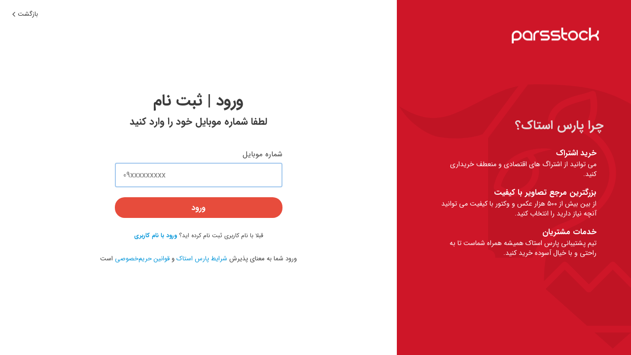

--- FILE ---
content_type: text/html; charset=utf-8
request_url: https://parsstock.ir/account/?returnurl=/order-summary.aspx?collection=1982
body_size: 1406
content:


<!DOCTYPE html>

<html lang="fa" dir="rtl" ng-app="webbox">
<head><title>
	فروشگاه عکس پارس استاک - سیستم کاربری
</title><meta charset="utf-8" /><meta name="viewport" content="width=device-width, initial-scale=1" /><link rel="stylesheet" href="/styles/new/account.css" /><link rel="shortcut icon" href="/favicon_rev3.ico" /><link href="/account" rel="canonical" /><link rel="apple-touch-icon" sizes="57x57" href="/images/apple-touch-icon-57x57.png" /><link rel="apple-touch-icon" sizes="72x72" href="/images/apple-touch-icon-72x72.png" /><link rel="apple-touch-icon" sizes="114x114" href="/images/apple-touch-icon-114x114.png" /></head>
<body>
    <div id="root">
        <div class="wrapper">
            <a class="return-site" href="/">بازگشت<svg viewBox="0 0 24 24" width="16" height="16" stroke="currentColor" stroke-width="2" fill="none" stroke-linecap="round" stroke-linejoin="round" class="css-i6dzq1"><polyline points="15 18 9 12 15 6"></polyline></svg></a>
            <main class="content">
                <div
                    class="content-container content-container_valign-middle content-container_without-pb auth-content-container_without-offer">
                    <div class="signup-user-2020 signup-user-2020_page signup-user-2020_condition">
                        <div class="signup-user-2020__left">
                            <a class="signup-user-2020__logo" href="/"></a>
                            <div class="signup-user-2020__advantages">
                                <h4 class="signup-user-2020__sub-title">چرا پارس استاک؟
                                </h4>
                                <div class="advantages advantages_animated">
                                    <span class="advantages__item _item">
                                        <span class="advantages__title">خرید اشتراک</span>
                                        <span class="advantages__text">می توانید از اشتراگ های اقتصادی و منعطف خریداری
                                            کنید.</span>
                                    </span>
                                    <span class="advantages__item _item">
                                        <span class="advantages__title">بزرگترین مرجع تصاویر با کیفیت</span>
                                        <span class="advantages__text">از بین بیش از ۵۰۰ هزار عکس و وکتور با کیفیت می توانید آنچه نیاز دارید را انتخاب کنید.</span>
                                    </span>
                                    <span class="advantages__item _item">
                                        <span class="advantages__title">خدمات مشتریان</span>
                                        <span class="advantages__text">تیم پشتیبانی پارس استاک همیشه همراه شماست تا به راحتی و با خیال آسوده خرید کنید.</span>
                                    </span>
                                </div>
                            </div>
                        </div>
                        <div class="signup-user-2020__right" id="ng-view" ng-view>

                        </div>
                    </div>
                </div>
            </main>
        </div>
    </div>
    <script>
        var returnUrl = "/order-summary.aspx?collection=1982";
    </script>
    <script src="/js/bs5/jquery.min.js"></script>
    <script src="/js/bs5/jquery.validate.min.js"></script>
    <script src="/js/bs5/angular.min.js"></script>
    <script src="/js/bs5/angular-route.min.js"></script>



    
    
   <script src="/account/app/ctrl.min.js?ver=5"></script>
</body>
</html>


--- FILE ---
content_type: text/html
request_url: https://parsstock.ir/account/app/mobilelogin/mobilelogin.html
body_size: 1150
content:
<div data-ng-controller="MobileLoginController">
<div style="display:none; align-items: center; justify-content: center;">
<div style="padding:10px; color: #333; margin-bottom: 20px;text-align: center; display: block; font-size: 13px;background-color: rgba(71,146,222,.16);">به علت اختلال در شبکه اینترنت، ممکن است پیامک به شما نرسد. امیدواریم بزودی مشکل رفع گردد. <br /> اگر مشکلی دارید با شماره <span dir="ltr">+98 912 230 8974</span> تماس بگیرید.</div>
</div>
    <span class="signup-user-2020__title signup-user-2020__title_large">ورود | ثبت نام</span>
    <h2 class="signup-user-2020__sub-title signup-user-2020__sub-title_normal">
        لطفا شماره موبایل خود را وارد کنید
    </h2>
    <div class="signup-condition__error" ng-if="error">{{error}}</div>
    <div class="signup-user-2020__form-box">
        <form id="formAccount" ng-submit="onSubmit()">
            <div class="signup-user-2020__fields">
                <label class="signup-user__field field-box field-box_light field-box_rounded field-box_large input-box input-box-4xl">
                    <span class="form-label">شماره موبایل</span>
                    <input class="input input-4xl" type="tel" name="mobile" autocomplete="off" focus-me="true" placeholder="09xxxxxxxxx" dir="ltr" ng-model="user.mobile">
                </label>
            </div>
            <div class="signup-user-2020__action">
                <button class="signup-user-2020__submit-btn button button-4xl button-pill button-bold _submit button-red" type="submit" ng-disabled="isLoading">
                    <em class="lds-dual-ring" ng-if="isLoading"></em>ورود
                </button>
            </div>
        </form>
    </div>

    <a class="signup-user-2020__login signup-user-2020__alt-action _login" href="#/username">
        قبلا با نام کاربری ثبت نام
        کرده اید؟ <span class="signup-user-2020__login-link">ورود با نام کاربری</span>
    </a>
    <div class="signup-user-2020__condition">
        <div class="signup-condition">
            <div class="signup-condition__wrap">

                <div class="signup-condition__field-box">
                    ورود شما به معنای پذیرش <a href="/website-terms.aspx" class="link-blue" target="_blank">شرایط پارس استاک</a> و <a href="/privacy.aspx" target="_blank" class="link-blue">قوانین حریم‌خصوصی</a> است
                </div>
            </div>
        </div>
    </div>
</div>

--- FILE ---
content_type: text/css
request_url: https://parsstock.ir/styles/new/account.css
body_size: 11669
content:
@font-face{font-family:IRANSans;font-style:normal;font-weight:700;src:url("/fonts/eot/IRANSansWeb(FaNum)_Bold.eot");src:url("/fonts/eot/IRANSansWeb(FaNum)_Bold.eot?#iefix") format("embedded-opentype"),url("/fonts/woff2/IRANSansWeb(FaNum)_Bold.woff2") format("woff2"),url("/fonts/woff/IRANSansWeb(FaNum)_Bold.woff") format("woff"),url("/fonts/ttf/IRANSansWeb(FaNum)_Bold.ttf") format("truetype")}@font-face{font-family:IRANSans;font-style:normal;font-weight:400;src:url("/fonts/eot/IRANSansWeb(FaNum)_Medium.eot");src:url("/fonts/eot/IRANSansWeb(FaNum)_Medium.eot?#iefix") format("embedded-opentype"),url("/fonts/woff2/IRANSansWeb(FaNum)_Medium.woff2") format("woff2"),url("/fonts/woff/IRANSansWeb(FaNum)_Medium.woff") format("woff"),url("/fonts/ttf/IRANSansWeb(FaNum)_Medium.ttf") format("truetype")}@font-face{font-family:IRANSans;font-style:normal;font-weight:300;src:url("/fonts/eot/IRANSansWeb(FaNum)_Light.eot");src:url("/fonts/eot/IRANSansWeb(FaNum)_Light.eot?#iefix") format("embedded-opentype"),url("/fonts/woff2/IRANSansWeb(FaNum)_Light.woff2") format("woff2"),url("/fonts/woff/IRANSansWeb(FaNum)_Light.woff") format("woff"),url("/fonts/ttf/IRANSansWeb(FaNum)_Light.ttf") format("truetype")}@font-face{font-family:IRANSans;font-style:normal;font-weight:normal;src:url("/fonts/eot/IRANSansWeb(FaNum).eot");src:url("/fonts/eot/IRANSansWeb(FaNum).eot?#iefix") format("embedded-opentype"),url("/fonts/woff2/IRANSansWeb(FaNum).woff2") format("woff2"),url("/fonts/woff/IRANSansWeb(FaNum).woff") format("woff"),url("/fonts/ttf/IRANSansWeb(FaNum).ttf") format("truetype")}.textarea,.input,.select{display:block;width:100%;margin:0;border-width:1px;border-style:solid;font-size:12px;background-color:#fff;border-color:#d2d2d2;border-radius:0;color:#3c3c3c;outline:none;-webkit-appearance:none;-moz-appearance:none;appearance:none;box-sizing:border-box}.textarea:focus,.input:focus,.select:focus{border-color:#0395d9 !important}.textarea[readonly],.input[readonly],.select[readonly]{color:#969696}.textarea[readonly].empty,.input[readonly].empty,.select[readonly].empty{padding-top:0 !important}.field-box{position:relative;display:block;margin:0}.field-box__title{position:absolute;top:0;right:0;z-index:1;font-size:14px;line-height:38px;color:dimgray;text-transform:none;transition:top .1s,font-size .1s,line-height .1s,text-transform .1s;white-space:nowrap;max-width:100%;overflow:hidden;text-overflow:ellipsis}.field-box__title_active{top:-9px;font-size:11px;line-height:11px;text-transform:uppercase}.textarea[readonly]~.field-box__title,.input[readonly]~.field-box__title,.select[readonly]~.field-box__title{color:#969696}.field-box_light .input,.field-box_light .textarea,.field-box_light .select{position:relative;z-index:2;padding-left:0;background:rgba(0,0,0,0);border-width:0 0 1px 0}.field-box_light .input:focus:not([readonly]),.field-box_light .textarea:focus:not([readonly]),.field-box_light .select:focus:not([readonly]){border-color:#3c3c3c !important}.field-box_light .input:focus:not([readonly])~.field-box__title,.field-box_light .textarea:focus:not([readonly])~.field-box__title,.field-box_light .select:focus:not([readonly])~.field-box__title{top:-9px;font-size:11px;line-height:11px;text-transform:uppercase;z-index:3}.field-box_light .input:focus:not([readonly])~.field-box__title+.field-box__before,.field-box_light .textarea:focus:not([readonly])~.field-box__title+.field-box__before,.field-box_light .select:focus:not([readonly])~.field-box__title+.field-box__before{border-color:#3c3c3c !important}.field-box_light .input:not(.empty)~.field-box__title,.field-box_light .textarea:not(.empty)~.field-box__title,.field-box_light .select:not(.empty)~.field-box__title{top:-9px;font-size:11px;line-height:11px;text-transform:uppercase;z-index:3}.signup-user-2020_modal .signup-user-2020__form-box{width:100%;margin:auto}.signup-user-2020_modal .signup-user-2020__form-box .signup-user-2020__fields{margin-bottom:16px}.signup-user-2020_modal .signup-user-2020__form-box_business{margin:auto}.signup-user-2020_modal .signup-user-2020__form-box_business .signup-business__field{margin:0 0 8px}.signup-user-2020_modal .signup-user-2020__form-box_business .signup-business__field_half{display:block;width:100%}.signup-user-2020_modal .signup-user-2020__form-box_business .signup-business__captcha_visible{margin-top:8px;margin-bottom:8px}.signup-user-2020_modal .signup-user-2020__form-box_business .field-box_correct.input-box:after,.signup-user-2020_modal .signup-user-2020__form-box_business .field-box_incorrect.input-box:after{display:none}.signup-user-2020_modal .signup-user-2020__form-box_business .signup-user-2020__fields{margin-bottom:0}@media screen and (max-width: 540px){.signup-user-2020_modal .signup-user-2020__form-box_business{max-width:300px}}@media screen and (min-width: 541px){.signup-user-2020_modal .signup-user-2020__form-box_business{max-width:340px}}.signup-user-2020_page .signup-user-2020__form-box{width:100%;margin:0 auto 16px}.signup-user-2020_landing .signup-user-2020__form-box,.signup-user_form-only .signup-user-2020__form-box,.signup-user-2020_form-only .signup-user-2020__form-box{padding-top:10px}@media screen and (max-width: 768px){.signup-user-2020_landing .signup-user-2020__form-box,.signup-user_form-only .signup-user-2020__form-box,.signup-user-2020_form-only .signup-user-2020__form-box{margin:0 auto 18px}}@media screen and (min-width: 769px){.signup-user-2020_landing .signup-user-2020__form-box,.signup-user_form-only .signup-user-2020__form-box,.signup-user-2020_form-only .signup-user-2020__form-box{margin:0 auto 36px}}@media screen and (min-width: 541px){.signup-user-2020_following .signup-user-2020__form-box,.signup-user-2020_referral .signup-user-2020__form-box{margin-bottom:0}}.signup-user-2020_file-view .signup-user-2020__form-box{margin:0 auto 16px}@media screen and (min-width: 541px){.signup-user-2020_file-view .signup-user-2020__form-box+.signup-user-2020__login{max-width:300px}}@media screen and (max-width: 320px){.signup-user-2020_file-view .signup-user-2020__form-box{max-width:250px}}@media screen and (min-width: 321px)and (max-width: 540px){.signup-user-2020_file-view .signup-user-2020__form-box{max-width:calc(250px + 50*(100vw - 320px)/220)}}@media screen and (min-width: 541px){.signup-user-2020_file-view .signup-user-2020__form-box{max-width:300px}}.signup-user-2020__form-box{margin:0 auto 20px}@media screen and (max-width: 540px){.signup-user-2020__form-box{max-width:300px}}@media screen and (min-width: 541px){.signup-user-2020__form-box{max-width:340px}}.signup-user-2020__form-box_business .signup-user-2020__submit-btn{margin:0 auto}@media screen and (max-width: 540px){.signup-user-2020__form-box_business .signup-user-2020__submit-btn{max-width:300px}}@media screen and (min-width: 541px){.signup-user-2020__form-box_business .signup-user-2020__submit-btn{max-width:340px}}@media screen and (max-width: 540px){.signup-user-2020__form-box_business{max-width:400px}}@media screen and (min-width: 541px){.signup-user-2020__form-box_business{max-width:none}}@media screen and (max-width: 768px){.signup-user__fields{margin-bottom:16px}}@media screen and (min-width: 769px){.signup-user__fields{margin-bottom:20px}}.signup-user__field{margin-top:16px}.signup-user__field:first-child{margin-top:0}.signup-user__field_pwd.field-box_correct .signup-user__input_pwd{padding-right:75px}.signup-user__field{margin-top:16px}.signup-user__field:first-child{margin-top:0}.signup-user__field_pwd.field-box_correct .signup-user__input_pwd{padding-left:75px}.field-box_light.field-box_large .input,.field-box_light.field-box_large .textarea,.field-box_light.field-box_large .select{position:relative}.field-box_light.field-box_large .input::-webkit-credentials-auto-fill-button,.field-box_light.field-box_large .textarea::-webkit-credentials-auto-fill-button,.field-box_light.field-box_large .select::-webkit-credentials-auto-fill-button{position:absolute;top:18px;right:43px}.field-box_light.field-box_large .input:focus:not([readonly])~.field-box__title,.field-box_light.field-box_large .textarea:focus:not([readonly])~.field-box__title,.field-box_light.field-box_large .select:focus:not([readonly])~.field-box__title{top:10px;right:16px;text-transform:none;z-index:3}.field-box_light.field-box_large .input:not(.empty)~.field-box__title,.field-box_light.field-box_large .textarea:not(.empty)~.field-box__title,.field-box_light.field-box_large .select:not(.empty)~.field-box__title{top:10px;right:16px;text-transform:none}@media screen and (max-width: 990px){.field-box_light.field-box_large .input,.field-box_light.field-box_large .textarea,.field-box_light.field-box_large .select{font-size:16px}.field-box_light .phonenumber-an,.field-box_light .callingcodeselector-cc-selection{font-size:16px}}@media screen and (min-width: 991px){.field-box_light.field-box_large .input,.field-box_light.field-box_large .textarea,.field-box_light.field-box_large .select{font-size:16px}.field-box_light .phonenumber-an,.field-box_light .callingcodeselector-cc-selection{font-size:14px}}.field-box_rounded .input,.field-box_rounded .textarea,.field-box_rounded .select{border:1px solid #d2d2d2;border-radius:4px}.field-box_rounded .input:focus:not([readonly]),.field-box_rounded .textarea:focus:not([readonly]),.field-box_rounded .select:focus:not([readonly]){padding-right:14px;border-width:2px;border-color:rgba(71,146,222,.5) !important}.field-box_large .input,.field-box_large .textarea{padding:0 15px 0 15px}.field-box_large .input[type=password],.field-box_large .textarea[type=password]{padding-right:75px}.field-box_large .input,.field-box_large .select{height:50px}.field-box_light.field-box_large .field-box__title{right:16px;top:0;line-height:50px}@media screen and (max-width: 768px){.signup-user-2020__fields{margin-bottom:16px}}@media screen and (min-width: 769px){.signup-user-2020__fields{margin-bottom:20px}}.signup-user-2020_page:not(.signup-user-2020_condition) .signup-user-2020__login{margin-bottom:0}.signup-user-2020_page .signup-user-2020__login{width:100%;margin-bottom:16px}.signup-user-2020__login{font-size:12px}@media screen and (max-width: 768px){.signup-user-2020__login{margin:0 auto 30px;letter-spacing:-0.3px}}@media screen and (min-width: 769px){.signup-user-2020__login{margin:0 auto 40px}}.signup-user-2020__login-link{font-weight:bold;color:#0395d9}.signup-user-2020__alt-action{position:relative;display:block;height:40px;color:#3c3c3c;background-color:rgba(71,146,222,0);border-radius:20px;line-height:40px;text-align:center;text-decoration:none;transition:background-color .2s,border-color .2s;cursor:pointer}.signup-user-2020__alt-action:hover{color:#3c3c3c;background-color:rgba(71,146,222,.15);border-color:rgba(0,0,0,0);text-decoration:none}@media screen and (max-width: 540px){.signup-user-2020__alt-action{max-width:300px}}@media screen and (min-width: 541px){.signup-user-2020__alt-action{max-width:340px}}.signup-user-2020_modal .signup-user-2020__condition{margin-top:16px}.signup-user-2020_modal .signup-user-2020__condition .signup-condition{margin-bottom:6px}.signup-condition__field-box{margin-top:12px;font-size:13px}.signup-condition__error{position:relative;display:inline-block;padding:9px 42px 9px 20px;margin:0 20px 9px;font-size:12px;line-height:14px;color:#ff4d30;background:rgba(255,0,0,.12);border-radius:16px}.signup-condition__error:after{position:absolute;top:0;bottom:0;right:20px;margin:auto;content:"";background:url(/images/svg/icon-error-sign-9a208.svg) center no-repeat;width:16px;height:14px}.signup-condition__error:empty{display:none}@media screen and (max-width: 768px){.signup-user-2020_modal .signup-user-2020__condition .signup-condition__error{margin:0 0 8px}.signup-user-2020_modal .signup-user-2020__condition .signup-condition__field-box{margin-top:6px}}@media screen and (min-width: 769px){.signup-user-2020_modal .signup-user-2020__condition .signup-condition__error{margin:-6px 20px 4px}}.signup-user-2020_page:not(.signup-user-2020_condition) .signup-user-2020__condition{position:absolute;right:16px;bottom:24px;left:16px}@media screen and (max-width: 768px){.signup-user-2020_landing .signup-user-2020__tabs{margin:-6px 0 6px}.signup-user-2020_landing .signup-user-2020__condition .signup-condition{margin:-12px 0 0}.signup-user-2020_landing .signup-user-2020__condition .signup-condition__error{margin:0 0 8px}.signup-user-2020_landing .signup-user-2020__condition .signup-condition__field-box{margin-top:6px}}@media screen and (min-width: 769px){.signup-user-2020_landing .signup-user-2020__condition .signup-condition{margin:-12px 0 6px}.signup-user-2020_landing .signup-user-2020__condition .signup-condition__error{margin:-10px 20px 4px}}@media screen and (max-width: 768px){.signup-user_form-only .signup-user-2020__tabs,.signup-user-2020_form-only .signup-user-2020__tabs{margin:-6px 0 6px}.signup-user_form-only .signup-user-2020__condition .signup-condition,.signup-user-2020_form-only .signup-user-2020__condition .signup-condition{margin:-12px 0 0}.signup-user_form-only .signup-user-2020__condition .signup-condition__error,.signup-user-2020_form-only .signup-user-2020__condition .signup-condition__error{margin:0 0 8px}.signup-user_form-only .signup-user-2020__condition .signup-condition__field-box,.signup-user-2020_form-only .signup-user-2020__condition .signup-condition__field-box{margin-top:6px}}@media screen and (min-width: 769px){.signup-user_form-only .signup-user-2020__condition .signup-condition,.signup-user-2020_form-only .signup-user-2020__condition .signup-condition{margin:-12px 0 6px}.signup-user_form-only .signup-user-2020__condition .signup-condition__error,.signup-user-2020_form-only .signup-user-2020__condition .signup-condition__error{margin:-10px 20px 4px}}@media screen and (min-width: 541px){.signup-user-2020_following .signup-user-2020__condition,.signup-user-2020_referral .signup-user-2020__condition{margin-top:0}}@media screen and (min-width: 991px){.signup-user-2020_file-view:not(.signup-user-2020_condition) .signup-user-2020__condition{position:absolute;right:0;bottom:0;left:0}}.signup-condition__wrap{margin-bottom:-16px;padding-bottom:16px}.user-auth__condition .signup-condition__wrap{display:flex;flex-direction:column;align-items:center}.signup-condition__field{display:inline-block}.user-auth__condition .signup-condition__field{display:flex;align-items:center}.form-label{font-size:15px;display:block;margin-bottom:5px;text-align:right}.field-box input.error{border-color:red}.field-box .input.error:focus:not([readonly]){border-color:red !important}.field-box label.error{color:red;font-size:12px;text-align:right;display:block;padding-top:2px}.field-box em{font-style:normal;font-size:12px;color:red}.button{position:relative;display:inline-block;height:35px;padding:0 9px;font-size:12px;font-style:normal;font-weight:normal;color:#fff;border:1px solid rgba(0,0,0,0);overflow:hidden;text-decoration:none;vertical-align:top;outline:none;cursor:pointer;box-sizing:border-box;font-family:"IRANSans",Tahoma}.button:hover,.button.pressed{color:#fff;background-color:#a4c732;text-decoration:none}.button:disabled,.button.disabled{background-color:#9fbe3b !important;opacity:.5;cursor:default}.button-upper{text-transform:uppercase}.button-xs{min-width:60px;height:22px;font-size:11px}.button-s{min-width:60px;height:24px;font-size:12px}.button-m{min-width:60px;height:27px;font-size:12px}.button-l{min-width:60px;height:31px;font-size:12px}.button-xl{min-width:60px;height:35px;font-size:12px}.button-xxl{min-width:60px;height:35px;padding:0 14px;font-size:14px}.button-xxxl{min-width:60px;height:35px;padding:0 14px;font-size:16px}.button-4xl{min-width:60px;height:40px;padding:0 20px;font-size:16px}.button-5xl{min-width:60px;height:46px;padding:0 20px;font-size:16px}.button-6xl{min-width:100px;height:56px;padding:0 20px;font-size:20px}.button-wide{padding:0 16px}.button-high{height:40px}.button-pill{padding:0 20px;border-radius:17px}.button-pill.button-xxl,.button-pill.button-4xl,.button-pill.button-large-padding,.button-pill.button-high{border-radius:20px}.button-pill.button-5xl{border-radius:23px}.button-pill.button-6xl{border-radius:28px}.button.button-bold{font-weight:600}.button.button-large-padding{padding:0 59px}.button-green{background-color:#9fbe3b}.button-green:hover{background-color:#a4c732}.button-green:active{background-color:#8fab35}.button-green.disabled{background-color:#9fbe3b !important}.button-blue{background-color:#4792de}.button-blue:hover{background-color:#2482e2}.button-blue:active{background-color:#3185da}.button-blue:disabled,.button-blue.disabled{background-color:#4792de !important}.button-black{background-color:#3c3c3c}.button-black:hover{background-color:#232323}.button-black:active{background-color:#090909}.button-black.disabled{background-color:#3c3c3c !important}.button-grey{background-color:dimgray}.button-grey:hover{background-color:#505050}.button-grey:active{background-color:#363636}.button-grey.disabled{background-color:dimgray !important}.button-grey-light{background-color:#969696}.button-grey-light:hover{background-color:#7d7d7d}.button-grey-light:active{background-color:#636363}.button-grey-light.disabled{background-color:#969696 !important}.button.button-white{background-color:#fff;border:1px solid #d2d2d2;color:#3c3c3c;text-shadow:1px 1px 1px rgba(0,0,0,.05)}.button.button-white:hover{background-color:#969696;color:#fff}.button.button-white:active{background-color:#7d7d7d;color:#fff}.button.button-white.disabled{background-color:#fff !important}.button.button-white .ripple{background:#969696}.button-silver{background-color:#f0f0f0;color:#3c3c3c;text-shadow:1px 1px 1px rgba(0,0,0,.05)}.button-silver:hover{background-color:#ebebeb;color:#3c3c3c}.button-silver:active{background-color:#e3e3e3}.button-silver.disabled{background-color:#f0f0f0 !important}.button-red{background-color:#e74c3c}.button-red:hover{background-color:#f73f2c}.button-red:active{background-color:#e43725}.button-red.loading,.button-red.disabled,.button-red:disabled{background-color:#e74c3c !important}.button-dark{background-color:rgba(0,0,0,0);border:2px solid rgba(255,255,255,.2);transition:border .1s,background-color .1s}.button-dark:hover{color:#3c3c3c;border-color:#fff;background-color:#fff}.button-dark:active{background-color:#fff}.button-transparent{background-color:rgba(0,0,0,0);border:1px solid rgba(255,255,255,.4);transition:border .1s}.button-transparent:hover{background-color:rgba(0,0,0,0);border:1px solid rgba(255,255,255,.8)}.button-transparent:active{background-color:rgba(0,0,0,0);border:1px solid rgba(255,255,255,.6)}.button-transparent.disabled{background-color:rgba(0,0,0,0) !important;border:1px solid rgba(255,255,255,.4) !important}.button-transparent-accent{color:#4792de;border:2px solid #4792de;background-color:rgba(0,0,0,0);transition:background-color .15s,color .15s,border-color .15s;border-radius:24px}.button-transparent-accent:hover{color:#fff;background-color:#4792de;border-color:rgba(0,0,0,0)}.button-transparent-accent.button-5xl{min-width:240px;line-height:44px;height:48px;padding:0 32px}.button-transparent-black{background-color:rgba(0,0,0,0);border:1px solid #dcdcdc;color:#3c3c3c;transition:border .1s,background-color .1s}.button-transparent-black:hover{background-color:#f0f1f3;border-color:#f0f1f3;color:#3c3c3c}.button-transparent-black:active{background-color:rgba(0,0,0,0);border:1px solid #969696;color:#3c3c3c}.button-transparent-black.disabled{background-color:rgba(0,0,0,0) !important;border:1px solid #d2d2d2 !important;color:#3c3c3c}.button-transparent-black.button-5xl{min-width:176px;line-height:24px;height:48px;padding:12px 32px;border-radius:24px}.button-black-blue{background-color:#2d2d2d;border-color:#4792de}.button-black-blue:hover{background-color:#4792de}.button-black-blue:active{background-color:#202020}.button-black-blue.disabled{background-color:#2d2d2d !important}.button-white-blue{color:#0395d9;background-color:#fff;border-color:#4792de}.button-white-blue:hover{background-color:#4792de}.button-white-blue:active{background-color:#3185da}.button-white-blue.disabled{color:#0395d9 !important;background-color:#fff !important}.button-transparent-light-black{color:#0395d9;background-color:rgba(0,0,0,0);border:1px solid #3c3c3c;transition:background-color .1s,border-color .1s}.button-transparent-light-black:hover{color:#0395d9;background-color:#3c3c3c;border-color:#3c3c3c}.button-transparent-light-black:active{background-color:#373737;border-color:#373737}.button-white-grey{color:#0395d9;background-color:#fff;border:1px solid #d2d2d2;transition:background-color .1s,border-color .1s}.button-white-grey:hover{color:#0395d9;background-color:#f0f0f0;border-color:#f0f0f0}.button-white-grey:active{background-color:#ebebeb;border-color:#ebebeb}.button-white-grey.disabled{color:#0395d9 !important;background-color:#fff !important;border-color:#d2d2d2 !important}.button.button-white-border{border-color:#fff}.button-watery{padding:0 20px;font-size:14px;color:#4792de;border:2px solid #4792de;border-radius:17px;background:#fff}.button-watery:hover{color:#fff;background:#4792de;border-color:#4792de}.button-watery:active{background-color:#3185da}.button-watery.disabled{background-color:#fff !important}.button-watery.button-glass{background:rgba(0,0,0,0)}.button-watery.button-glass:hover{background:#4792de}@media screen and (max-width: 990px){.button-watery.button-glass{color:#fff;background:#4792de;border-color:#4792de}}.button-watery.button-l{padding:0 26px;line-height:27px}.button-watery.button-xl{font-size:14px;line-height:31px}.button-watery.button-xxl{height:40px;padding:0 22px;font-size:14px;line-height:37px;border-radius:20px}.button-watery.button-xxxl{height:42px;padding:0 22px;font-size:16px;line-height:39px;border-radius:20px}.button-watery.button-4xl{height:42px;padding:0 22px;font-size:16px;line-height:39px;border-radius:20px}.button-watery.button-5xl{height:48px;padding:0 39px;font-size:18px;line-height:44px;border-radius:28px}@media screen and (max-width: 990px){.button-watery.button-5xl-resp{height:42px;padding:0 22px;font-size:16px;line-height:39px;border-radius:20px}}@media screen and (max-width: 540px){.button-watery.button-5xl-resp{font-size:14px}}.button-watery.button-wide{padding:0 40px}.button-watery.button-green{color:#fff;background-color:#9fbe3b;border-color:#9fbe3b}.button-watery.button-green:hover{background-color:#a4c732;border-color:#a4c732}.button-watery.button-green:active{background-color:#8fab35;border-color:#8fab35}.button-watery.button-green:disabled,.button-watery.button-green.disabled{background-color:#9fbe3b !important;border-color:#9fbe3b !important}.button-watery.button-blue{color:#fff;background-color:#4792de}.button-watery.button-blue:hover{background-color:#3792ee}.button-watery.button-blue:active{background-color:#3185da}.button-watery.button-blue:disabled,.button-watery.button-blue.disabled{background-color:#4792de !important}.button-watery.button-red{color:#fff;background-color:#e74c3c;border-color:#e74c3c}.button-watery.button-red:hover{background-color:#f73f2c}.button-watery.button-red:active{background-color:#e43725}.button-watery.button-red.loading,.button-watery.button-red.disabled{background-color:#e74c3c !important}.button-watery.button-watery-thin{padding:0 18px;color:#3c3c3c;background:rgba(0,0,0,0);border:1px solid #d2d2d2;white-space:nowrap}.button-watery.button-watery-thin:hover{color:#fff;background:#4792de;border-color:#4792de}.button-watery.button-watery-thin.button-green{color:#fff;background:#9fbe3b;border:1px solid #9fbe3b}.button-watery.button-watery-thin.button-green:hover{background-color:#a4c732;border-color:#a4c732}.button-watery.button-watery-thin.button-green:active{background-color:#8fab35;border-color:#8fab35}.button-watery.button-watery-thin.button-green.disabled{background-color:#9fbe3b !important;border-color:#9fbe3b !important}.button-watery.button-watery-thin.button-xl{font-size:12px;line-height:35px}.button-watery.button-watery-thin.button-wide{padding:0 40px}.button-watery.button-watery-thin.button-text-big{font-size:14px}.button-link-white{background:rgba(0,0,0,0);border:0;color:#fff}.button-link-white:hover{background:rgba(255,255,255,.15);border:0;color:#fff}.button-link-white.active{border-bottom:1px solid rgba(255,255,255,.4)}.button-link-white.button-xl{padding:0 10px;line-height:36px}.button-link-black{background:rgba(0,0,0,0);border:0;color:#3c3c3c}.button-link-black:hover{background:rgba(0,0,0,.07);border:0;color:#3c3c3c}.button-link-black.active{border-bottom:1px solid rgba(0,0,0,.4)}.button-link-black.button-xl{padding:0 10px;line-height:36px}.button-has-discount{padding-right:0}.button-has-discount:after{content:attr(data-discount);float:right;font-style:normal;color:#fff;background:red}.button-has-discount.button-xxl:after{padding:10px 8px 10px 8px;margin:0 0 0 15px;font-size:14px;line-height:15px}.button-search{width:61px;height:41px;padding:0;border-radius:0;transition:background-color .1s}.button-search:after{position:absolute;top:0;right:0;bottom:0;left:0;display:block;margin:auto;content:"";background:url(https://webst.depositphotos.com/_img/svg/icon-search-button-medium-7dc79.svg) center no-repeat;width:19px;height:20px}.button-search-watery{width:72px;height:33px;padding:0;background:rgba(0,0,0,0);border-radius:17px}.button-search-watery:hover{background:rgba(71,146,222,.16)}.button-search-watery:active{background:rgba(71,146,222,.2)}.button-search-watery:after{width:19px;height:20px;background:url(https://webst.depositphotos.com/_img/svg/icon-search-button-medium-188de.svg) center no-repeat}.button-search-custom{width:59px;height:41px;background:#fff}.button-search-custom:hover{background:#fff}.button-search-custom:hover:after{background:url(https://webst.depositphotos.com/_img/svg/icon-search-button-medium-blue-fbe96.svg) center no-repeat;width:19px;height:20px}.button-search-custom:after{background:url(https://webst.depositphotos.com/_img/svg/icon-search-button-medium-dark-4677d.svg) center no-repeat;width:19px;height:20px}.button-search-large{width:80px;height:40px;border:none;border-radius:20px;background-color:rgba(0,0,0,0)}.button-search-large:after{width:32px;height:32px;background:url(https://webst.depositphotos.com/_img/svg/icon-search-button-big-df7e3.svg) center no-repeat}.button-search-large:hover,.button-search-large:active{background-color:rgba(71,146,222,.15)}.button-search-mobile{width:56px;height:58px;background-color:#fff;border:0}.button-search-mobile:after{top:0;width:24px;height:24px;background:url(https://webst.depositphotos.com/_img/svg/icon-search-button-mobile-4060f.svg) center no-repeat}.button-search-mobile:hover{background-color:#fff}.button-search-mobile:hover:after{background:url(https://webst.depositphotos.com/_img/svg/icon-search-button-mobile-4060f.svg) center no-repeat}.button-search-lite{height:42px;border-radius:21px}.button-search-lite:after{background:url(https://webst.depositphotos.com/_img/svg/icon-search-button-medium-7c8de.svg) center no-repeat}.button-search-lite:hover:after{background:url(https://webst.depositphotos.com/_img/svg/icon-search-button-medium-188de.svg) center no-repeat}.button-start{height:56px;padding:0 40px;font-family:Arial,Helvetica,sans-serif;font-size:20px;font-weight:200;line-height:54px;border-radius:30px}.button-start:hover:after{right:16px;opacity:1}.button-start:after{position:absolute;top:0;right:30px;bottom:0;display:block;margin:auto;transition:right .2s,opacity .2s;opacity:0;content:"";background:url(https://webst.depositphotos.com/_img/svg/arrow-start-8ec49.svg) center no-repeat;width:14px;height:12px}.button-start.button-start-arrow-off:after{display:none}.button-download-pdf{padding-left:38px}.button-download-pdf:after{position:absolute;top:0;bottom:0;left:15px;display:block;margin:auto;content:"";background:url(https://webst.depositphotos.com/_img/svg/icon-download-pdf-d6be6.svg) center no-repeat;width:17px;height:17px}.button-print{padding-left:38px}.button-print:after{position:absolute;top:0;bottom:0;left:15px;display:block;margin:auto;content:"";background:url(https://webst.depositphotos.com/_img/svg/icon-print-e33cd.svg) center no-repeat;width:17px;height:15px}.button-download-content{padding-right:20px;padding-left:38px;background-color:#fff;border-color:#d2d2d2;color:#3c3c3c;text-shadow:1px 1px 1px rgba(0,0,0,.05)}.button-download-content:after{position:absolute;top:0;bottom:0;left:20px;display:block;margin:auto;content:"";background:url(https://webst.depositphotos.com/_img/svg/arrow-download-cafdb.svg) center no-repeat;width:10px;height:12px}.button-download-content:hover{border-color:#9fbe3b;background-color:#a4c732;color:#fff;text-shadow:1px 1px 1px rgba(0,0,0,.2)}.button-download-content:hover:after{background:url(https://webst.depositphotos.com/_img/svg/arrow-download-hover-82a01.svg) center no-repeat}.button-download-content:active{background-color:#8fab35}.button-download-content.disabled{background-color:#fff !important;border-color:#d2d2d2 !important;color:#3c3c3c !important;text-shadow:1px 1px 1px rgba(0,0,0,.05) !important}.button-download-content.disabled:after{background:url(https://webst.depositphotos.com/_img/svg/arrow-download-cafdb.svg) center no-repeat}.button-modal-footer{padding:0 20px;font-size:14px;line-height:15px;font-weight:bold;border-radius:15.5px}.button-modal-footer.button-white{font-weight:normal;border-color:rgba(0,0,0,0);transition:border-color .15s,color .15s}.button-modal-footer.button-white:hover{color:#3c3c3c;border-color:#d2d2d2;background-color:#fff}.button .ripple{position:absolute;display:block;font-size:0;background:#fff;transition:top .8s,left .8s,width .8s,height .8s,opacity .8s;border-radius:49%}.button.loading{background:rgba(0,0,0,0);border-color:rgba(0,0,0,0);color:rgba(0,0,0,0);cursor:default}.button.loading .ripple{display:none}a.button{line-height:34px;text-align:center}a.button-s{line-height:21px}a.button-m{line-height:26px}a.button-l{line-height:30px}a.button-xl{line-height:34px}a.button-xxl{line-height:34px}a.button-xxxl{line-height:36px}a.button-4xl{line-height:39px}a.button-5xl{line-height:45px}a.button-6xl{line-height:57px}a.button-start{line-height:54px}.button-reset{position:relative;display:inline-block;vertical-align:top;width:14px;height:14px;padding:0;font-size:0;cursor:pointer;outline:none}.button-reset:hover:after{background:url(https://webst.depositphotos.com/_img/svg/icon-reset-hover-16373.svg) center no-repeat;width:14px;height:14px}.button-reset:after{position:absolute;top:0;left:0;bottom:0;right:0;display:block;margin:auto;content:"";background:url(https://webst.depositphotos.com/_img/svg/icon-reset-80bae.svg) center no-repeat;width:8px;height:8px}.button-reset-red:hover:after{background:url(https://webst.depositphotos.com/_img/svg/icon-reset-red-hover-a0103.svg) center no-repeat;width:14px;height:14px}.button-remove{position:relative;display:inline-block;vertical-align:top;width:19px;height:19px;padding:0;font-size:0;cursor:pointer;outline:none}.button-remove:hover:after{background:url(https://webst.depositphotos.com/_img/svg/icon-button-remove-red-hover-c0836.svg) center no-repeat;width:19px;height:19px}.button-remove:after{position:absolute;top:0;right:0;bottom:0;left:0;display:block;margin:auto;content:"";background:url(https://webst.depositphotos.com/_img/svg/icon-button-remove-red-ead98.svg) center no-repeat;width:11px;height:11px}.button-circle{position:relative;z-index:10;display:inline-block;width:38px;height:38px;padding:0;font-size:0;border:0;background-color:rgba(255,255,255,.9);vertical-align:top;overflow:visible;outline:none;border-radius:49%;box-sizing:border-box;box-shadow:0 2px 12px 3px rgba(0,0,0,.1)}.button-circle:hover{background-color:#fff}.button-circle:after,.button-circle:before{position:absolute;top:0;right:0;bottom:0;left:0;display:block;margin:auto;content:""}.button-circle:before{top:0;left:0;width:38px;height:38px;margin:0;border-radius:49%}.button-circle.active{background:#0395d9}.button-circle.active:hover{background:#0395d9}.button-circle.active:before{border-color:rgba(60,60,60,.7)}.button-circle.active:before:hover{border-color:rgba(60,60,60,.7)}.button-circle-s{width:30px;height:30px}.button-circle-s:before{width:30px;height:30px}.button-circle-l{width:40px;height:40px}.button-circle-l:before{width:40px;height:40px}.button-circle-xl{width:54px;height:54px}.button-circle-xl:before{top:-4px;left:-4px;width:54px;height:54px;margin:0}.button-circle-xl.active:before{border-color:rgba(0,0,0,.3)}.button-circle-xl.active:hover:before{border-color:rgba(0,0,0,.5)}.button-circle.button-thick-icon::after{background:url(https://webst.depositphotos.com/_img/svg/icon-see-more-images-2d8ef.svg) center no-repeat}@media screen and (max-width: 770px){.button-add-to-favorites{display:none !important}}.button-add-to-favorites:hover:after{width:24px;height:24px;background:url(https://webst.depositphotos.com/_img/svg/_/_/_/src/vue/assets/svg/icons/star-24-047db.svg) center no-repeat}.button-add-to-favorites:after{width:24px;height:24px;background:url(https://webst.depositphotos.com/_img/svg/_/_/_/src/vue/assets/svg/icons/star-24-6fcba.svg) center no-repeat}.button-add-to-favorites.active:after{background:url(https://webst.depositphotos.com/_img/svg/_/_/_/src/vue/assets/svg/icons/star-24-8be60.svg) center no-repeat}.button-add-to-favorites.button-circle-s:hover:after{background:url(https://webst.depositphotos.com/_img/svg/icon-add-to-favorite-small-blue-plus-5afa2.svg) center no-repeat;width:19px;height:13px}.button-add-to-favorites.button-circle-s:after{background:url(https://webst.depositphotos.com/_img/svg/icon-add-to-favorite-small-black-d0217.svg) center no-repeat;width:19px;height:13px}.button-add-to-favorites.button-circle-s.active:after{background:url(https://webst.depositphotos.com/_img/svg/icon-add-to-favorite-small-white-e2522.svg) center no-repeat}.button-add-to-favorites.button-circle-xl:hover:after{background:url(https://webst.depositphotos.com/_img/svg/icon-add-to-favorite-large-blue-plus-1d01e.svg) center no-repeat;width:27px;height:20px}.button-add-to-favorites.button-circle-xl:after{top:-1px;left:2px;background:url(https://webst.depositphotos.com/_img/svg/icon-add-to-favorite-large-black-10eb2.svg) center no-repeat;width:27px;height:20px}.button-add-to-favorites.button-circle-xl.active:after{background:url(https://webst.depositphotos.com/_img/svg/icon-add-to-favorite-large-white-aab8a.svg) center no-repeat}@media screen and (max-width: 410px){.button-add-to-cart{display:none !important}}.button-add-to-cart:hover:after{width:24px;height:24px;background:url(https://webst.depositphotos.com/_img/svg/_/_/_/src/vue/assets/svg/icons/cart-24-073bf.svg) center no-repeat}.button-add-to-cart:after{width:24px;height:24px;background:url(https://webst.depositphotos.com/_img/svg/_/_/_/src/vue/assets/svg/icons/cart-24-28a76.svg) center no-repeat}.button-add-to-cart.active:after{background:url(https://webst.depositphotos.com/_img/svg/_/_/_/src/vue/assets/svg/icons/cart-24-48b53.svg) center no-repeat}.button-add-to-cart.button-circle-s:hover:after{background:url(https://webst.depositphotos.com/_img/svg/icon-add-to-cart-small-blue-plus-161d9.svg) center no-repeat;width:21px;height:14px}.button-add-to-cart.button-circle-s:after{background:url(https://webst.depositphotos.com/_img/svg/icon-add-to-cart-small-black-bfd31.svg) center no-repeat;width:21px;height:14px}.button-add-to-cart.button-circle-s.active:after{background:url(https://webst.depositphotos.com/_img/svg/icon-add-to-cart-small-white-41415.svg) center no-repeat}.button-add-to-cart.button-circle-xl:hover:after{background:url(https://webst.depositphotos.com/_img/svg/icon-add-to-cart-large-blue-plus-de81b.svg) center no-repeat;width:29px;height:20px}.button-add-to-cart.button-circle-xl:after{top:0;left:0;background:url(https://webst.depositphotos.com/_img/svg/icon-add-to-cart-large-black-2ea7e.svg) center no-repeat;width:29px;height:20px}.button-add-to-cart.button-circle-xl.active:after{background:url(https://webst.depositphotos.com/_img/svg/icon-add-to-cart-large-white-7f70e.svg) center no-repeat}.button-add-to-cart-blue:after{background:url(https://webst.depositphotos.com/_img/svg/icon-add-to-cart-middle-black-f7cfd.svg) center no-repeat;width:24px;height:16px}.button-add-to-cart-blue:hover:after{background:url(https://webst.depositphotos.com/_img/svg/icon-add-to-cart-middle-blue-5e602.svg) center no-repeat}.button-new-download:hover:after{background:url(https://webst.depositphotos.com/_img/svg/_/_/_/src/vue/assets/svg/icons/download-24-aec56.svg) center no-repeat}.button-new-download:after{width:24px;height:24px;background:url(https://webst.depositphotos.com/_img/svg/_/_/_/src/vue/assets/svg/icons/download-24-a0d9a.svg) center no-repeat}.button-share:hover:after{background:url(https://webst.depositphotos.com/_img/svg/icon-share-large-blue-plus-ba93b.svg) center no-repeat}.button-share:after{background:url(https://webst.depositphotos.com/_img/svg/icon-share-large-black-79fc7.svg) center no-repeat;width:20px;height:20px}.button-download:hover:after{background:url(https://webst.depositphotos.com/_img/svg/icon-comp-large-blue-plus-569ad.svg) center no-repeat}.button-download:after{background:url(https://webst.depositphotos.com/_img/svg/icon-comp-large-black-36823.svg) center no-repeat;width:14px;height:22px}.button-see-more-images:hover:after{background:url(https://webst.depositphotos.com/_img/svg/_/_/_/src/vue/assets/svg/icons/image-similar-24-1ccd1.svg) center no-repeat}.button-see-more-images:after{width:24px;height:24px;background:url(https://webst.depositphotos.com/_img/svg/_/_/_/src/vue/assets/svg/icons/image-similar-24-020e7.svg) center no-repeat}.button-see-more-videos:hover:after{background:url(https://webst.depositphotos.com/_img/svg/_/_/_/src/vue/assets/svg/icons/video-similar-24-32093.svg) center no-repeat}.button-see-more-videos:after{width:24px;height:24px;background:url(https://webst.depositphotos.com/_img/svg/_/_/_/src/vue/assets/svg/icons/video-similar-24-7e162.svg) center no-repeat}.button-social{position:relative;z-index:10;display:inline-block;padding:0;font-size:0;border:0;background:rgba(0,0,0,0);vertical-align:top;outline:none}.button-social .button-circle{margin:10px 19px;transition:background .2s}.button-social .button-circle:hover:after{opacity:.85}.button-social .button-circle:after{transition:opacity .2s}.button-social .button-circle:before{transition:border-color .2s}.button-social .button-social-facebook{background-color:#1877f2;box-shadow:0 0 1px 0 #1877f2}.button-social .button-social-facebook:hover{background-color:#0c6be6;box-shadow:0 0 1px 0 #0c6be6}.button-social .button-social-facebook:after{background:url(https://webst.depositphotos.com/_img/svg/icon-facebook-white-e6c8c.svg) center no-repeat;width:11px;height:23px}.button-social .button-social-twitter{background-color:#1da2f2;box-shadow:0 0 1px 0 #1da2f2}.button-social .button-social-twitter:hover{background-color:#0e91e1;box-shadow:0 0 1px 0 #0e91e1}.button-social .button-social-twitter:after{background:url(https://webst.depositphotos.com/_img/svg/icon-twitter-white-25ca5.svg) center no-repeat;width:26px;height:23px}.button-social .button-social-pinterest{background-color:#bd081c;box-shadow:0 0 1px 0 #bd081c}.button-social .button-social-pinterest:hover{background-color:#c1302d;box-shadow:0 0 1px 0 #c1302d}.button-social .button-social-pinterest:after{background:url(https://webst.depositphotos.com/_img/svg/icon-pinterest-white-838c5.svg) center no-repeat;width:18px;height:23px}.button-social .button-social-title{position:absolute;top:100%;left:0;right:0;margin:-2px -10px 0;font-size:14px;color:#fff;text-align:center}.button-social-dark{position:relative;display:inline-block;width:41px;height:41px;background-color:#1e1f21;border-radius:49%}.button-social-dark:after{position:absolute;top:0;left:0;bottom:0;right:0;margin:auto;display:inline-block;content:""}.button-social-dark.button-social-facebook:after{background:url(https://webst.depositphotos.com/_img/svg/icon-facebook-small-grey-light-de4f0.svg) center no-repeat;width:8px;height:16px}.button-social-dark.button-social-facebook:hover{background-color:#1877f2}.button-social-dark.button-social-facebook:hover:after{background:url(https://webst.depositphotos.com/_img/svg/icon-facebook-small-white-c3af7.svg) center no-repeat}.button-social-dark.button-social-twitter:after{left:1px;background:url(https://webst.depositphotos.com/_img/svg/icon-twitter-small-grey-light-ff0e5.svg) center no-repeat;width:17px;height:14px}.button-social-dark.button-social-twitter:hover{background-color:#1da2f2}.button-social-dark.button-social-twitter:hover:after{background:url(https://webst.depositphotos.com/_img/svg/icon-twitter-small-white-8f197.svg) center no-repeat}.button-social-share .button-circle{box-shadow:0 2px 12px 3px rgba(0,0,0,.1)}.button-social-share .button-social-facebook{background-color:#1877f2}.button-social-share .button-social-facebook:hover{background-color:#0c6be6}.button-social-share .button-social-facebook:after{background:url(https://webst.depositphotos.com/_img/svg/icon-facebook-small-white-c3af7.svg) center no-repeat;width:8px;height:16px}.button-social-share .button-social-twitter{background-color:#1da2f2}.button-social-share .button-social-twitter:hover{background-color:#0e91e1}.button-social-share .button-social-twitter:after{background:url(https://webst.depositphotos.com/_img/svg/icon-twitter-small-white-8f197.svg) center no-repeat;width:17px;height:14px}.button-social-share .button-social-pinterest{background-color:#bd081c}.button-social-share .button-social-pinterest:hover{background-color:#c1302d}.button-social-share .button-social-pinterest:after{background:url(https://webst.depositphotos.com/_img/svg/icon-pinterest-small-white-a0f5e.svg) center no-repeat;width:17px;height:20px}.button-social-small{position:relative;display:inline-block;width:30px;height:30px;padding:0;font-size:0;border:0;vertical-align:top;outline:none;cursor:pointer;border-radius:49%}.button-social-small:after{position:absolute;top:0;right:0;bottom:0;left:0;display:block;margin:auto;content:""}.button-social-small.button-social-facebook{background:#1877f2}.button-social-small.button-social-facebook:after{background:url(https://webst.depositphotos.com/_img/svg/icon-facebook-white-e6c8c.svg) center no-repeat;width:8px;height:16px}.button-social-small.button-social-google{background:#db4437}.button-social-small.button-social-google:after{background:url(https://webst.depositphotos.com/_img/svg/icon-google-s-e3306.svg) center no-repeat;width:14px;height:14px}.button-social-small.button-social-white{width:34px;height:34px;background:#fff;box-shadow:2px 0 4px 0 rgba(0,0,0,.1)}.button-social-small.button-social-big-white{width:44px;height:44px;background:#fff;border:2px solid #f0f0f0;box-sizing:border-box;transition:background-color .1s}.button-social-small.button-social-big-white.button-social-facebook:hover{background-color:#1877f2;border-color:#fff}.button-social-small.button-social-big-white.button-social-facebook:hover:after{background:url(https://webst.depositphotos.com/_img/svg/icon-facebook-white-e6c8c.svg) center no-repeat;width:8px;height:16px}.button-social-small.button-social-big-white.button-social-google:hover{background-color:#db4437;border-color:#fff}.button-social-small.button-social-big-white.button-social-google:hover:after{background:url(https://webst.depositphotos.com/_img/svg/icon-google-bb351.svg) center no-repeat;width:14px;height:14px}.button-social-small.button-social-white.button-social-facebook:after,.button-social-small.button-social-big-white.button-social-facebook:after{background:url(https://webst.depositphotos.com/_img/svg/icon-facebook-purple-6d013.svg) center no-repeat;width:8px;height:16px}.button-social-small.button-social-white.button-social-google:after,.button-social-small.button-social-big-white.button-social-google:after{background:url(https://webst.depositphotos.com/_img/svg/icon-google-deda8.svg) center no-repeat;width:14px;height:14px}.button-share-circle{position:relative;display:block;width:70px;height:70px;background-color:#fff;border:1px solid #d2d2d2;font-size:14px;line-height:53px;color:#3c3c3c;text-align:center;text-decoration:none;box-sizing:border-box;border-radius:49%;transition:background .1s}.button-share-circle:after{position:absolute;top:0;right:0;bottom:0;left:0;margin:auto;content:""}.button-share-circle:hover{border-color:rgba(0,0,0,0);text-decoration:none}.button-share-circle-text{position:absolute;right:0;bottom:-27px;left:0;font-size:12px;line-height:12px}.button-share-circle-text:after{position:absolute;top:-50px;right:0;bottom:0;left:0;content:""}.button-share-circle.button-share-facebook:after{background:url(https://webst.depositphotos.com/_img/svg/icon-facebook-big-c3d57.svg) center no-repeat;width:8px;height:19px}.button-share-circle.button-share-facebook:hover{background-color:#1877f2}.button-share-circle.button-share-facebook:hover:after{background:url(https://webst.depositphotos.com/_img/svg/icon-facebook-big-white-700d6.svg) center no-repeat}.button-share-circle.button-share-twitter:after{background:url(https://webst.depositphotos.com/_img/svg/icon-twitter-big-fc57d.svg) center no-repeat;width:20px;height:17px}.button-share-circle.button-share-twitter:hover{background-color:#1da2f2}.button-share-circle.button-share-twitter:hover:after{background:url(https://webst.depositphotos.com/_img/svg/icon-twitter-big-white-8f477.svg) center no-repeat}.button-nav{position:relative;display:block;width:59px;height:59px;background:#282828;cursor:pointer;outline:none;border-radius:49%}.button-nav:hover{background:#0395d9}.button-nav:after{position:absolute;top:-1px;right:0;bottom:0;display:block;margin:auto;content:""}.button-nav-left:after{left:-2px;width:11px;height:20px;background:url(https://webst.depositphotos.com/_img/svg/icon-nav-arrow-f3bf2.svg) center no-repeat;transform:rotate(180deg)}.button-nav-right:after{left:2px;width:11px;height:20px;background:url(https://webst.depositphotos.com/_img/svg/icon-nav-arrow-f3bf2.svg) center no-repeat}.button-nav-white{background:#fff;box-shadow:3px 3px 10px 0 rgba(0,0,0,.14)}.button-nav-white:hover{background:#fff}.button-nav-white:hover.button-nav-left:after{background:url(https://webst.depositphotos.com/_img/svg/icon-arrow-nav-left-blue-7718d.svg) center no-repeat;width:15px;height:29px}.button-nav-white:hover.button-nav-right:after{background:url(https://webst.depositphotos.com/_img/svg/icon-arrow-nav-right-blue-f2fde.svg) center no-repeat;width:15px;height:29px}.button-nav-white.button-nav-left:after{background:url(https://webst.depositphotos.com/_img/svg/icon-arrow-nav-left-gray-cf846.svg) center no-repeat;width:15px;height:29px;transform:rotate(0deg)}.button-nav-white.button-nav-right:after{background:url(https://webst.depositphotos.com/_img/svg/icon-arrow-nav-right-gray-16fe0.svg) center no-repeat;width:15px;height:29px}.button-nav-light{background:#fff;opacity:.9;box-shadow:4px 1px 19px 1px rgba(0,0,0,.3)}.button-nav-light:hover{background:#fff;opacity:1}.button-nav-light:hover.button-nav-left:after{background:url(https://webst.depositphotos.com/_img/svg/icon-arrow-nav-left-light-55f87.svg) center no-repeat;width:11px;height:20px}.button-nav-light:hover.button-nav-right:after{background:url(https://webst.depositphotos.com/_img/svg/icon-arrow-nav-right-light-bed4c.svg) center no-repeat;width:11px;height:20px}.button-nav-light.button-nav-left:after{left:-2px;background:url(https://webst.depositphotos.com/_img/svg/icon-arrow-nav-left-light-55f87.svg) center no-repeat;width:11px;height:20px;transform:rotate(0deg)}.button-nav-light.button-nav-right:after{left:2px;background:url(https://webst.depositphotos.com/_img/svg/icon-arrow-nav-right-light-bed4c.svg) center no-repeat;width:11px;height:20px}.button-icon-wrapper,.button-icon-wrapper:hover,.button-icon-wrapper:focus{padding:0;border:none;outline:none;font:inherit;color:inherit;background:none}.button-slider-page{position:relative;display:inline-block;width:8px;height:8px;margin:0 5px;background:#d2d2d2;vertical-align:middle;cursor:pointer;border-radius:49%}.button-slider-page.active{border:1px solid #0395d9;background:#fff;cursor:default}.signup-user-2020__btn,.signup-user-2020__submit-btn{width:100%;height:42px}@media screen and (max-width: 540px){.signup-user-2020__btn.button-4xl,.signup-user-2020__submit-btn.button-4xl{font-size:14px}}.checkbox-box{padding:0 20px 0 0;font-size:0;cursor:pointer}.checkbox-box.checkbox-box-s{padding-left:18px}.checkbox-box.checkbox-box-s.checkbox-box-only{width:12px;height:12px;padding:0}.checkbox-box.checkbox-box-s .checkbox-text{font-size:11px;line-height:12px}.checkbox-box.checkbox-box-m.checkbox-box-only{width:14px;height:14px;padding:0}.checkbox-box.checkbox-box-l{padding-left:22px}.checkbox-box.checkbox-box-l.checkbox-box-only{width:16px;height:16px;padding:0}.checkbox-box.checkbox-box-l .checkbox-text{line-height:16px}.checkbox-box.checkbox-box-only .checkbox-text{display:none}.checkbox-box.checkbox-box-only .icon-checkbox{left:0;bottom:0;margin:auto}.checkbox-box.checkbox-box-line{padding-right:0}.checkbox-box.checkbox-box-line .icon-checkbox{position:relative;top:3px;right:auto;display:inline-block;margin-left:6px}.checkbox-box .checkbox{display:none}.checkbox-box .checkbox:checked+.icon-checkbox:after{display:none}.checkbox-box .checkbox.disabled+i{background:#f0f0f0}.checkbox-box .checkbox.disabled+i:after{border-color:#d2d2d2}.checkbox-box .icon-checkbox{position:absolute;top:0;right:0}.checkbox-box .checkbox-text{font-size:12px;line-height:14px}.checkbox-box .checkbox-text-big{font-size:14px}.checkbox-box.checkbox-box-partial .checkbox:checked+.icon-checkbox:after{content:"";display:block;position:absolute;background-color:#fff;left:0;top:0;width:100%;height:100%;box-sizing:border-box}.checkbox-box.checkbox-box-partial .checkbox:checked+.icon-checkbox:before{content:"";display:block;position:absolute;left:3px;right:3px;top:0;bottom:0;height:2px;background-color:#0395d9;z-index:2;margin:auto}.checkbox-box .checkbox:checked+.icon-checkbox.icon-checkbox-s,.checkbox-box .checkbox:checked+.icon-checkbox.icon-checkbox-s:hover,.checkbox-box .checkbox:checked+.icon-checkbox.icon-checkbox-m,.checkbox-box .checkbox:checked+.icon-checkbox.icon-checkbox-m:hover,.checkbox-box .checkbox:checked+.icon-checkbox.icon-checkbox-l,.checkbox-box .checkbox:checked+.icon-checkbox.icon-checkbox-l:hover{background:url(/images/svg/icon-checkbox-checked-0c2ea.svg) center no-repeat}.icon-checkbox{background:#fff url(/images/svg/icon-checkbox-4a3bb.svg) center no-repeat;border-radius:3px;cursor:pointer}.user-auth__condition .signup-condition__field .icon-checkbox{display:block;top:unset}.icon-checkbox-m{width:14px;height:14px}.checkbox-box .checkbox:checked+.icon-checkbox:after{display:none}.checkbox-box.checkbox-box-partial .checkbox:checked+.icon-checkbox:after{content:"";display:block;position:absolute;background-color:#fff;right:0;top:0;width:100%;height:100%;box-sizing:border-box}.icon-checkbox:after{position:absolute;top:0;right:0;bottom:0;left:0;border:1px solid #969696;border-radius:3px;content:""}body{position:relative;width:100%;height:100%;font-size:12px;background:#f8f8f8;color:#3c3c3c;overflow-anchor:none;font-family:"IRANSans",Tahoma;padding:0;margin:0}body>#root{height:100%}a{color:dimgray;text-decoration:none}a:hover{color:#3c3c3c}a:focus{outline:0}a:hover,a:active{outline:0}.wrapper{position:relative;min-width:300px;min-height:100%;display:flex;flex-direction:column;width:100%;overflow-anchor:none}.content{min-height:100%;flex:1 1 auto;display:flex;justify-content:stretch}input{font-family:"IRANSans",Tahoma}.link-blue{color:#0395d9}.link-blue:hover{color:#0395d9}.link-blue-on-dark{color:#35bfff}.link-blue-on-dark:hover{color:#35bfff}@media screen and (device-aspect-ratio: 40/71)and (device-width: 320px){.content{display:block;background:#fff}}.content-container{position:relative;padding:0 0 120px 0;background:#fff;display:flex;width:100%;overflow:hidden;align-items:stretch;flex-direction:column}.content-container_valign-middle{justify-content:center}.content-container_without-pb{padding-bottom:0}.signup-user-2020{position:relative;display:flex;font-size:0}.signup-user-2020_page{display:grid;width:100%;height:100%;min-height:100vh;margin:0 auto;grid-template-areas:"left right";grid-template-columns:475px 1fr}@media screen and (max-width: 990px){.signup-user-2020_page{grid-template-areas:"right";grid-template-columns:1fr}}@media screen and (min-width: 991px){.signup-user-2020_page{grid-template-areas:"left right";grid-template-columns:475px 1fr}}.signup-user-2020_modal .signup-user-2020__left,.signup-user-2020_page .signup-user-2020__left{position:relative;background-color:#ce1628;box-sizing:border-box;overflow:hidden}.signup-user-2020_modal .signup-user-2020__left:after,.signup-user-2020_page .signup-user-2020__left:after{position:absolute;background:url(/images/svg/parsstock-logo-white.svg) center no-repeat;content:""}@media screen and (max-width: 990px){.signup-user-2020_modal .signup-user-2020__left,.signup-user-2020_page .signup-user-2020__left{display:none}}@media screen and (min-width: 991px){.signup-user-2020_modal .signup-user-2020__left,.signup-user-2020_page .signup-user-2020__left{display:flex}}.signup-user-2020_page .signup-user-2020__left{min-height:100vh;padding-top:120px;padding-left:80px;padding-right:56px;align-items:center;grid-area:left}.signup-user-2020_page .signup-user-2020__left:after{bottom:-114px;right:-114px;width:596px;height:791px}@media screen and (min-width: 991px)and (max-height: 600px){.signup-user-2020_page .signup-user-2020__left{padding-bottom:24px}}@media screen and (min-width: 991px)and (min-height: 601px)and (max-height: 900px){.signup-user-2020_page .signup-user-2020__left{padding-bottom:calc(24px + 96*(100vh - 600px)/200)}}@media screen and (min-width: 991px)and (min-height: 801px){.signup-user-2020_page .signup-user-2020__left{padding-bottom:120px}}.signup-user-2020_page .signup-user-2020__right{display:flex;width:100%;padding-right:16px;padding-left:16px;flex-flow:column nowrap;justify-content:center;border-radius:0;grid-area:right}@media screen and (max-width: 990px){.signup-user-2020_page .signup-user-2020__right{padding-top:50px;padding-bottom:36px}}@media screen and (min-width: 991px)and (max-height: 600px){.signup-user-2020_page .signup-user-2020__right{padding-top:24px;padding-bottom:24px}}@media screen and (min-width: 991px)and (min-height: 601px)and (max-height: 900px){.signup-user-2020_page .signup-user-2020__right{padding-top:calc(24px + 36*(100vh - 600px)/200);padding-bottom:calc(24px + 36*(100vh - 600px)/200)}}@media screen and (min-width: 991px)and (min-height: 801px){.signup-user-2020_page .signup-user-2020__right{padding-top:60px;padding-bottom:60px}}.signup-user-2020__right{position:relative;background-color:#fff;background-repeat:no-repeat;background-position:top left;box-sizing:border-box;text-align:center}.signup-user-2020_page .signup-user-2020__logo{position:absolute;top:56px;right:56px;z-index:2}.signup-user-2020__logo{width:196px;height:32px;background:url(/images/logo-white.png) center no-repeat}.signup-user-2020_page .signup-user-2020__advantages{position:relative;z-index:2}.signup-user-2020_modal .signup-user-2020__left .signup-user-2020__sub-title,.signup-user-2020_page .signup-user-2020__left .signup-user-2020__sub-title{margin-bottom:24px;font-size:25px;line-height:40px;color:#e5d5d7}.signup-user-2020_modal .signup-user-2020__sub-title,.signup-user-2020_page .signup-user-2020__sub-title{font-size:20px;line-height:1.4}.signup-user-2020_modal .signup-user-2020__sub-title .sub-text,.signup-user-2020_page .signup-user-2020__sub-title .sub-text{margin:0;font-size:inherit}@media screen and (max-width: 540px){.signup-user-2020_page .signup-user-2020__sub-title{margin-bottom:30px}}@media screen and (min-width: 541px){.signup-user-2020_page .signup-user-2020__sub-title{margin-bottom:40px}}.signup-user-2020__sub-title{margin-top:0;font-weight:bold;line-height:1.2}.signup-user-2020__sub-title:empty{display:none}.signup-user-2020__sub-title .sub-text{display:block;margin-bottom:4px}@media screen and (max-width: 540px){.signup-user-2020__sub-title{margin-bottom:16px}}@media screen and (min-width: 541px)and (max-width: 768px){.signup-user-2020__sub-title{margin-bottom:21px}}@media screen and (max-width: 768px){.signup-user-2020__sub-title{font-size:18px}.signup-user-2020__sub-title .sub-text{font-size:18px}}@media screen and (min-width: 769px){.signup-user-2020__sub-title{font-size:22px}.signup-user-2020__sub-title .sub-text{font-size:22px}}@media screen and (min-width: 769px)and (max-height: 700px){.signup-user-2020__sub-title{margin-bottom:12px}}@media screen and (min-width: 769px)and (min-height: 701px){.signup-user-2020__sub-title{margin-bottom:36px}}@media screen and (max-width: 768px){.signup-user-2020__right .signup-user-2020__sub-title{font-size:18px;line-height:24px}}@media screen and (min-width: 769px){.signup-user-2020__right .signup-user-2020__sub-title{font-size:20px;line-height:28px}}.advantages{position:relative}.advantages_animated .advantages__item{opacity:1}.advantages_light .advantages__item{margin-top:40px;padding-left:35px;text-align:left}.advantages_light .advantages__item:first-child{margin-top:0}.advantages__item{position:relative;display:block;margin-top:0;padding-right:14px}.advantages__item:not(:first-child){margin-top:16px}.advantages__title{display:block;font-size:16px;font-weight:bold;line-height:24px;color:#fff;margin:0}.advantages__text{font-size:14px;line-height:20px;color:#fff}.advantages__text b{display:block;margin-bottom:2px}.signup-user-2020_modal .signup-user-2020__title,.signup-user-2020_page .signup-user-2020__title{margin-bottom:8px}.signup-user-2020_page .signup-user-2020__title{line-height:1.25}.signup-user-2020__title{display:block;margin:0 0 8px;font-weight:bold}.signup-user-2020__title .sub-text{display:block}@media screen and (max-width: 540px){.signup-user-2020__title{font-size:20px;line-height:24px}}@media screen and (min-width: 541px){.signup-user-2020__title{font-size:24px;line-height:32px}}@media screen and (max-width: 540px){.signup-user-2020__title_large{font-size:28px;line-height:36px}}@media screen and (min-width: 541px){.signup-user-2020__title_large{font-size:32px;line-height:40px}}.icon{position:relative;display:block;font-size:0}.lds-dual-ring{display:inline-block;width:22px;height:16px;margin-left:5px}.lds-dual-ring:after{content:" ";display:block;width:14px;height:14px;margin:0;border-radius:50%;border:2px solid #fff;border-color:#fff rgba(0,0,0,0) #fff rgba(0,0,0,0);animation:lds-dual-ring 1.2s linear infinite}@keyframes lds-dual-ring{0%{transform:rotate(0deg)}100%{transform:rotate(360deg)}}.return-site{position:absolute;top:10px;left:10px;font-size:13px;color:#333;cursor:pointer;z-index:1;display:flex;align-items:center;background-color:#fff;padding:8px 10px;border-radius:25px}.return-site:hover{background-color:#eee}

--- FILE ---
content_type: application/javascript
request_url: https://parsstock.ir/account/app/ctrl.min.js?ver=5
body_size: 3090
content:
!function () { var e = angular.module("webbox", ["ngRoute"]); e.config(["$routeProvider", "$locationProvider", function (e, a) { a.hashPrefix(""), e.when("/", { templateUrl: "app/mobilelogin/mobilelogin.html" }).when("/confirm", { templateUrl: "app/confirm/confirm.html" }).when("/setpass", { templateUrl: "app/setpassword/setpassword.html" }).when("/success", { templateUrl: "app/success/success.html" }).when("/pass", { templateUrl: "app/password/password.html" }).when("/username", { templateUrl: "app/usernamelogin/usernamelogin.html" }).when("/changepass", { templateUrl: "app/changepass/changepass.html" }).otherwise({ redirectTo: "/" }) }]), e.factory("UserData", function () { var e = { userName: "", token: "", expireDateSeconds: 0, passwordIsSet: !1, changePassword: !1, usernameType: 2, email: "" }; return { get: function () { return e }, set: function (a, t, r) { e.userName = a, e.token = t, e.expireDateSeconds = r }, setPasswordIsSet: function (a) { e.passwordIsSet = a }, setChangePassword: function (a) { e.changePassword = a }, setUsernameType: function (a) { e.usernameType = a }, setEmail: function (a) { e.email = a }, clear: function () { e = { userName: "", token: "", expireDateSeconds: 0, passwordIsSet: !1, changePassword: !1, usernameType: 2, email: "" } } } }), e.directive("focusMe", ["$timeout", function (e) { return function (e, a, t) { e.$watch(t.focusMe, function (e) { e && a.focus() }) } }]); var a = ["$rootScope", function (e) { e.baseUrl = "/api/", jQuery.extend(jQuery.validator.messages, { required: "لطفا این قسمت را خالی نگذارید", remote: "این فیلد را تصحیح نمایید", email: "ایمیل صحیح وارد کنید", url: "فقط فرمت آدرس مجاز است.", date: "Please enter a valid date.", dateISO: "Please enter a valid date (ISO).", number: "فقط اعداد صحیح مجاز است", digits: "فقط اعداد مجاز است", creditcard: "Please enter a valid credit card number.", equalTo: "تکرار کلمه عبور اشتباه است", accept: "Please enter a value with a valid extension.", maxlength: jQuery.validator.format("باید کمتر از {0} کاراکتر وارد کنید."), minlength: jQuery.validator.format("حداقل {0} کاراکتر اجباری است."), rangelength: jQuery.validator.format("کد {0} رقمی وارد کنید"), range: jQuery.validator.format("Please enter a value between {0} and {1}."), max: jQuery.validator.format("Please enter a value less than or equal to {0}."), min: jQuery.validator.format("Please enter a value greater than or equal to {0}.") }) }]; e.run(a) }();

angular.module("webbox").factory("dataService", ["$http", function (t) { return { getItems: function (e, a) { return t.get(e, { params: a, headers: { "Content-Type": "application/JSON" } }) }, updateItem: function (e, a) { return t({ url: e, method: "POST", data: a, headers: { "Content-Type": "application/JSON" } }) } } }]);

//*****
angular.module("webbox").controller("ChangePasswordController", ["$rootScope", "$scope", "$window", "dataService", "UserData", function (e, o, a, r, t) { var n = e.baseUrl; o.isLoading = !1, o.error = "", o.userData = t.get(), o.userData.token || (a.location = "#/"), o.user = { password: "", repeatPassword: "", token: "" }, o.onSubmit = function () { if (!$("#formAccount").valid()) return !1; o.isLoading = !0, o.user.token = o.userData.token, r.updateItem(n + "account/changepass", o.user).then(function (e) { a.location = "#/" }, function (e) { "1" == e.data.message ? a.location = "#/" : o.error = e.data.message, o.isLoading = !1 }) }, $(document).ready(function () { $("#formAccount").validate({ rules: { password: { required: !0, minlength: 6 }, repeatPassword: { required: !0, equalTo: "#password" } } }) }) }]);

//*****
angular.module("webbox").controller("MobileLoginController", ["$rootScope", "$scope", "$window", "dataService", "UserData", function (e, o, r, a, t) { var n = e.baseUrl; o.isLoading = !1, o.user = { mobile: "" }, o.error = "", t.clear(), o.onSubmit = function () { if (!$("#formAccount").valid()) return !1; var e = { mobile: d(o.user.mobile) }; o.isLoading = !0, a.updateItem(n + "account/login", e).then(function e(a) { t.set(a.data.userName, a.data.token, a.data.expireDateSeconds), t.setPasswordIsSet(a.data.passwordIsSet), t.setUsernameType(a.data.usernameType), a.data.passwordIsSet ? r.location = "#/pass" : r.location = "#/confirm", o.error = "" }, function e(r) { o.error = r.data.message, o.isLoading = !1 }) }; var i = [/۰/g, /۱/g, /۲/g, /۳/g, /۴/g, /۵/g, /۶/g, /۷/g, /۸/g, /۹/g], s = [/٠/g, /١/g, /٢/g, /٣/g, /٤/g, /٥/g, /٦/g, /٧/g, /٨/g, /٩/g], d = function (e) { if ("string" == typeof e) for (var o = 0; o < 10; o++)e = e.replace(i[o], o).replace(s[o], o); return e }; $(document).ready(function () { $.validator.addMethod("mobilenumber", function (e, o) { return this.optional(o) && "" === e || /^09\d{9}$/.test(d(e)) }, "شماره موبایل صحیح وارد کنید."), $("#formAccount").validate({ rules: { mobile: { required: !0, mobilenumber: !0 } } }) }) }]);

//*****
angular.module("webbox").controller("ConfirmController", ["$rootScope", "$scope", "$window", "dataService", "UserData", "$interval", function (e, a, o, t, n, r) { var c = e.baseUrl; function s(e) { a.counterSeconds = 0; var o = 0, t = r(function () { o >= e && r.cancel(t), a.counterSeconds = e - o, o += 1 }, 1e3) } a.isLoading = !1, a.error = "", a.userData = n.get(), a.userData.token || (o.location = "#/"), a.counterSeconds = 0, a.code = "", a.userData.expireDateSeconds > 0 && s(parseInt(a.userData.expireDateSeconds)), a.onSubmit = function () { if (!$("#formAccount").valid()) return !1; a.isLoading = !0, t.updateItem(c + "account/confirm", { token: a.userData.token, code: u(a.code), changePassword: a.userData.changePassword }).then(function e(t) { n.set(t.data.userName, t.data.token, t.data.expireDateSeconds), a.userData = n.get(), a.error = "", t.data.changePassword ? o.location = "#/changepass" : o.location = "#/setpass" }, function e(t) { "1" == t.data.message ? o.location = "#/" : a.error = t.data.message, a.isLoading = !1 }) }, a.onResend = function () { a.isLoading = !0, t.updateItem(c + "account/resend", { token: a.userData.token }).then(function e(o) { n.set(o.data.userName, o.data.token, o.data.expireDateSeconds), a.userData = n.get(), s(parseInt(a.userData.expireDateSeconds)), a.code = "", a.error = "", a.isLoading = !1 }, function e(t) { "1" == t.data.message ? o.location = "#/" : a.error = t.data.message, a.isLoading = !1 }) }; var d = [/۰/g, /۱/g, /۲/g, /۳/g, /۴/g, /۵/g, /۶/g, /۷/g, /۸/g, /۹/g], i = [/٠/g, /١/g, /٢/g, /٣/g, /٤/g, /٥/g, /٦/g, /٧/g, /٨/g, /٩/g], u = function (e) { if ("string" == typeof e) for (var a = 0; a < 10; a++)e = e.replace(d[a], a).replace(i[a], a); return e }; $(document).ready(function () { $.validator.addMethod("confirmcode", function (e, a) { return this.optional(a) && "" === e || /^\d{6}$/.test(u(e)) }, "کد صحیح وارد کنید."), $("#formAccount").validate({ rules: { code: { required: !0, confirmcode: !0 } } }) }) }]);

//*****
angular.module("webbox").controller("PasswordController", ["$rootScope", "$scope", "$window", "dataService", "UserData", function (a, e, o, t, n) { var r = a.baseUrl; e.isLoading = !1, e.error = "", e.userData = n.get(), e.userData.token || (o.location = "#/"), e.onSubmit = function () { if (!$("#formAccount").valid()) return !1; e.isLoading = !0, t.updateItem(r + "account/pass", { token: e.userData.token, password: e.password }).then(function (a) { o.location = returnUrl }, function (a) { "1" == a.data.message ? o.location = "#/" : e.error = a.data.message, e.isLoading = !1 }) }, e.onPasswordRecovery = function () { e.isLoading = !0, t.updateItem(r + "account/requestpass", { token: e.userData.token }).then(function (a) { n.set(a.data.userName, a.data.token, a.data.expireDateSeconds), n.setChangePassword(a.data.changePassword), n.setEmail(a.data.email), o.location = "#/confirm" }, function (a) { "1" == a.data.message ? o.location = "#/" : e.error = a.data.message, e.isLoading = !1 }) }, $(document).ready(function () { $("#formAccount").validate({ rules: { password: { required: !0 } } }) }) }]);

//*****
angular.module("webbox").controller("SetPasswordController", ["$rootScope", "$scope", "$window", "dataService", "UserData", "$interval", function (e, r, a, o, t, n) { var s = e.baseUrl; r.isLoading = !1, r.error = "", r.userData = t.get(), r.userData.token || (a.location = "#/"), r.user = { firstName: "", lastName: "", email: "", password: "", repeatPassword: "", gender: "", sendUpdate: !0, token: "" }, r.onSubmit = function () { if (!$("#formAccount").valid()) return !1; r.isLoading = !0, r.user.token = r.userData.token, o.updateItem(s + "account/setpass", r.user).then(function (e) { a.location = returnUrl }, function (e) { "1" == e.data.message ? a.location = "#/" : r.error = e.data.message, r.isLoading = !1 }) }, $(document).ready(function () { $("#formAccount").validate({ rules: { gender: { required: !0 }, firstName: { required: !0 }, lastName: { required: !0 }, password: { required: !0, minlength: 6 }, repeatPassword: { required: !0, equalTo: "#password" } } }) }) }]);

//*****
angular.module("webbox").controller("UsernameLoginController", ["$rootScope", "$scope", "$window", "dataService", "UserData", function (e, a, r, t, o) { var n = e.baseUrl; a.isLoading = !1, a.user = { username: "" }, a.error = "", o.clear(), a.onSubmit = function () { if (!$("#formAccount").valid()) return !1; a.isLoading = !0, t.updateItem(n + "account/username", a.user).then(function (e) { o.set(e.data.userName, e.data.token, e.data.expireDateSeconds), o.setPasswordIsSet(e.data.passwordIsSet), o.setUsernameType(e.data.usernameType), r.location = "#/pass", a.error = "" }, function (e) { a.error = e.data.message, a.isLoading = !1 }) }, $(document).ready(function () { $.validator.addMethod("username", function (e, a) { return this.optional(a) && "" === e || /^[A-Za-z][A-Za-z0-9_]{4,29}$/.test(e) }, "نام کاربری صحیح وارد کنید."), $("#formAccount").validate({ rules: { username: { required: !0, username: !0 } } }) }) }]);

--- FILE ---
content_type: image/svg+xml
request_url: https://parsstock.ir/images/svg/parsstock-logo-white.svg
body_size: 5069
content:
<svg version="1.1" id="Layer_1" xmlns="http://www.w3.org/2000/svg" xmlns:xlink="http://www.w3.org/1999/xlink" x="0px" y="0px"
	 viewBox="0 0 566.93 566.93" style="enable-background:new 0 0 566.93 566.93;" xml:space="preserve">
<style type="text/css">
	.st0{opacity:0.03;}
</style>
<g class="st0">
	<g>
		<g>
			<polygon points="423.31,538.47 458.5,507.18 388.11,507.18 			"/>
			<path d="M474.19,428.08c-1.21,1.21-2.84,1.89-4.55,1.89s-3.34-0.68-4.55-1.89l-41.78-41.78l-41.78,41.78
				c-1.21,1.21-2.84,1.89-4.55,1.89s-3.34-0.68-4.55-1.89l-41.78-41.78l-36.95,36.95l79.93,71.05h99.35l79.93-71.05l-36.95-36.95
				L474.19,428.08z"/>
			<path d="M164.36,62.78c-13.74,7.06-27.96,14.37-43.1,20.77C79.31,101.28,48.83,94.1,11.07,70.89
				c18.45,32.22,54.78,55.41,76.37,59.3c36.01,6.49,69.59,0.56,84.69-5.34l69.27-93.18C213.83,37.35,189.61,49.8,164.36,62.78z" />
			<path d="M207.13,224.47c3.96,3.07,8.53,5.34,13.38,6.64c0.01,0,0.01,0,0.02,0.01c9.79,2.62,20.03,1.26,28.85-3.83
				c8.82-5.09,15.12-13.29,17.74-23.07c0,0,0-0.01,0-0.01c3.4-12.71-0.08-26.32-9.08-35.92
				C233.18,177.42,214.3,198.16,207.13,224.47z" />
		</g>
		<path d="M473.09,76.38c-62.8-44.24-130.64-47.91-200.42-47.91c-4.58,0-9.05,0.2-13.42,0.59c-0.18,0.37-0.39,0.72-0.64,1.06
			l-75.94,102.15v215.47c0.07,0,0.14-0.01,0.21-0.01c7.64,0,13.83,6.19,13.83,13.83c0,0.51-0.03,1.01-0.08,1.5h71.62
			c17.79-44.76,34.11-58.28,63.62-68.87c10.25-3.68,26-12.63,35.75-17.86c30.39-17.09,49.27-46.47,49.27-76.7
			c0-29.59-18.56-58.7-48.42-75.99c-1.53-0.88-2.62-2.35-3.03-4.07c-0.41-1.71-0.1-3.52,0.85-5c12.33-19.04,16.6-37.72,13.2-58.23
			c-4.44,1.48-9.35,2.81-14.43,4.19c-23.19,6.31-49.48,13.46-54.11,38.2c-0.65,3.49-4.02,5.79-7.51,5.14
			c-3.49-0.65-5.79-4.01-5.14-7.51c6.11-32.67,39.21-41.68,63.38-48.25c7.61-2.07,14.8-4.03,19.92-6.35
			c1.74-0.79,3.74-0.76,5.47,0.07s2.98,2.39,3.44,4.25c6.07,24.62,2.81,47.53-9.98,69.85c30.53,19.9,49.24,51.44,49.24,83.68
			c0,34.78-21.27,68.37-55.55,87.76c-9.95,7.23-20.02,11.99-29.75,16.59c-30.08,14.23-53.83,25.46-53.68,102.71V408l35.35-35.35
			c1.21-1.21,2.84-1.89,4.55-1.89s3.34,0.68,4.55,1.89l41.78,41.78l41.78-41.78c1.26-1.26,2.9-1.89,4.55-1.89s3.29,0.63,4.55,1.89
			l41.78,41.78l41.78-41.78c1.21-1.21,2.84-1.89,4.55-1.89c1.71,0,3.34,0.68,4.55,1.89L555.86,408V222.78
			C555.86,166.79,525.69,113.43,473.09,76.38z M305.84,154.13c0,0-22.91,3.99-35.57,10.35c8.92,12.32,13.28,28.14,9.29,43.04
			c0,0.01,0,0.01-0.01,0.02c-6.09,22.72-26.72,37.74-49.19,37.74c-4.35,0-8.77-0.56-13.17-1.74c-0.01,0-0.02,0-0.03-0.01
			c-8.09-2.17-15.57-6.35-21.65-12.09c-1.65-1.56-2.36-3.88-1.86-6.09c0.29-1.28,0.6-2.57,0.94-3.85c0-0.01,0.01-0.02,0.01-0.03
			c8.58-31.99,29.61-54.35,60.57-64.12C290.87,148.36,305.84,154.13,305.84,154.13z"/>
	</g>
</g>
<g class="st0">
	<g>
		<g>
			<polygon points="423.31,538.47 458.5,507.18 388.11,507.18 			"/>
			<path d="M474.19,428.08c-1.21,1.21-2.84,1.89-4.55,1.89s-3.34-0.68-4.55-1.89l-41.78-41.78l-41.78,41.78
				c-1.21,1.21-2.84,1.89-4.55,1.89s-3.34-0.68-4.55-1.89l-41.78-41.78l-36.95,36.95l79.93,71.05h99.35l79.93-71.05l-36.95-36.95
				L474.19,428.08z"/>
			<path d="M164.36,62.78c-13.74,7.06-27.96,14.37-43.1,20.77C79.31,101.28,48.83,94.1,11.07,70.89
				c18.45,32.22,54.78,55.41,76.37,59.3c36.01,6.49,69.59,0.56,84.69-5.34l69.27-93.18C213.83,37.35,189.61,49.8,164.36,62.78z"/>
			<path d="M207.13,224.47c3.96,3.07,8.53,5.34,13.38,6.64c0.01,0,0.01,0,0.02,0.01c9.79,2.62,20.03,1.26,28.85-3.83
				c8.82-5.09,15.12-13.29,17.74-23.07c0,0,0-0.01,0-0.01c3.4-12.71-0.08-26.32-9.08-35.92
				C233.18,177.42,214.3,198.16,207.13,224.47z"/>
		</g>
		<path d="M473.09,76.38c-62.8-44.24-130.64-47.91-200.42-47.91c-4.58,0-9.05,0.2-13.42,0.59c-0.18,0.37-0.39,0.72-0.64,1.06
			l-75.94,102.15v215.47c0.07,0,0.14-0.01,0.21-0.01c7.64,0,13.83,6.19,13.83,13.83c0,0.51-0.03,1.01-0.08,1.5h71.62
			c17.79-44.76,34.11-58.28,63.62-68.87c10.25-3.68,26-12.63,35.75-17.86c30.39-17.09,49.27-46.47,49.27-76.7
			c0-29.59-18.56-58.7-48.42-75.99c-1.53-0.88-2.62-2.35-3.03-4.07c-0.41-1.71-0.1-3.52,0.85-5c12.33-19.04,16.6-37.72,13.2-58.23
			c-4.44,1.48-9.35,2.81-14.43,4.19c-23.19,6.31-49.48,13.46-54.11,38.2c-0.65,3.49-4.02,5.79-7.51,5.14
			c-3.49-0.65-5.79-4.01-5.14-7.51c6.11-32.67,39.21-41.68,63.38-48.25c7.61-2.07,14.8-4.03,19.92-6.35
			c1.74-0.79,3.74-0.76,5.47,0.07s2.98,2.39,3.44,4.25c6.07,24.62,2.81,47.53-9.98,69.85c30.53,19.9,49.24,51.44,49.24,83.68
			c0,34.78-21.27,68.37-55.55,87.76c-9.95,7.23-20.02,11.99-29.75,16.59c-30.08,14.23-53.83,25.46-53.68,102.71V408l35.35-35.35
			c1.21-1.21,2.84-1.89,4.55-1.89s3.34,0.68,4.55,1.89l41.78,41.78l41.78-41.78c1.26-1.26,2.9-1.89,4.55-1.89s3.29,0.63,4.55,1.89
			l41.78,41.78l41.78-41.78c1.21-1.21,2.84-1.89,4.55-1.89c1.71,0,3.34,0.68,4.55,1.89L555.86,408V222.78
			C555.86,166.79,525.69,113.43,473.09,76.38z M305.84,154.13c0,0-22.91,3.99-35.57,10.35c8.92,12.32,13.28,28.14,9.29,43.04
			c0,0.01,0,0.01-0.01,0.02c-6.09,22.72-26.72,37.74-49.19,37.74c-4.35,0-8.77-0.56-13.17-1.74c-0.01,0-0.02,0-0.03-0.01
			c-8.09-2.17-15.57-6.35-21.65-12.09c-1.65-1.56-2.36-3.88-1.86-6.09c0.29-1.28,0.6-2.57,0.94-3.85c0-0.01,0.01-0.02,0.01-0.03
			c8.58-31.99,29.61-54.35,60.57-64.12C290.87,148.36,305.84,154.13,305.84,154.13z"/>
	</g>
</g>
</svg>
